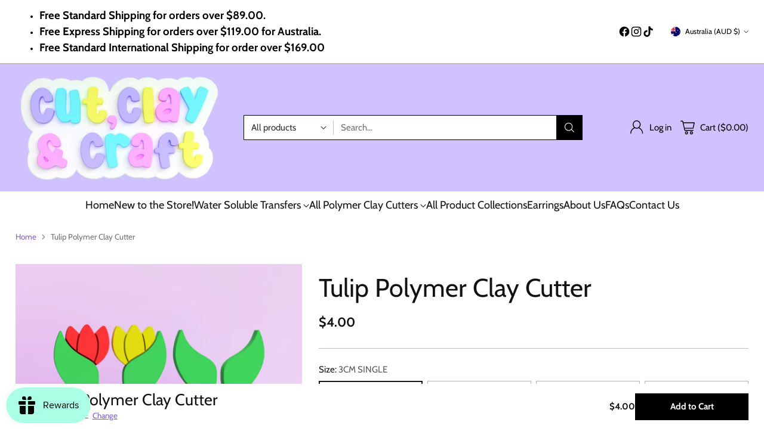

--- FILE ---
content_type: image/svg+xml
request_url: https://fluorescent.github.io/country-flags/flags/mo.svg
body_size: 210
content:
<svg xmlns="http://www.w3.org/2000/svg" xmlns:xlink="http://www.w3.org/1999/xlink" id="flag-icons-mo" viewBox="0 0 512 512">
  <path fill="#00785e" d="M0 0h512v512H0z"/>
  <path fill="#fbd116" d="M272.5 147.4 256 96.5l-16.5 51 43.3-31.5h-53.6z"/>
  <g id="mo">
    <path fill="#fff" d="M256 353.7H146.7a156 156 0 0 1-4-4.2H256a2.3 2.3 0 0 1 1.5 2c0 1-.6 1.9-1.5 2.2zm0-33.4c.6-1.3 1.9-4.3 1.3-8a13.2 13.2 0 0 0-1.3-4.1 87.4 87.4 0 0 1-34.7 20.2 86.4 86.4 0 0 1-25 3.7h-67.4a154 154 0 0 0 6.3 8.6h65a86.2 86.2 0 0 0 55.8-20.4zM139.1 294a34.4 34.4 0 0 1-10.3 2.2 86.3 86.3 0 0 0 64.8 29.3 86.3 86.3 0 0 0 62.4-26.6 470.3 470.3 0 0 0 4.8-62.9 470.3 470.3 0 0 0-4.8-72.2c-7 6.3-20.2 20-26.4 40.9a86.5 86.5 0 0 0-3.6 24.6 86.1 86.1 0 0 0 14.6 48.1 86.1 86.1 0 0 1-18-52.9 86.1 86.1 0 0 1 8.2-37 34.7 34.7 0 0 1-8-13.8 86 86 0 0 0-11.2 42.6 86.1 86.1 0 0 0 17 51.4 101.4 101.4 0 0 0-78.3-31.5 34.8 34.8 0 0 1 7.2 9.5 101.4 101.4 0 0 1 73.3 31.4 101.3 101.3 0 0 0-65.2-23.6c-13.8 0-27 2.7-39 7.8a86.6 86.6 0 0 0 88 55.6 87 87 0 0 1-15.4 1.4 86.2 86.2 0 0 1-60.1-24.3zM256 388.7h-56.6a153 153 0 0 0 56.6 10.8 11.6 11.6 0 0 0 1.3-5.3 11.7 11.7 0 0 0-1.3-5.5zm0-26.2h-99.9a154 154 0 0 0 8.4 6.7H256a4.9 4.9 0 0 0 1.4-3.3c0-2-1.2-3.1-1.4-3.4zm0 13.4h-81.8a153.2 153.2 0 0 0 15.4 8.5H256a8 8 0 0 0 1.2-4.5 8 8 0 0 0-1.2-4z"/>
    <path fill="#fbd116" d="m155.6 211.7-7-36.4-15.7 33.6 32.4-18-36.8-4.5zm49.3-58.8-29.6-22.3 10.8 35.4 12.1-35-30.3 21.3z"/>
  </g>
  <use xlink:href="#mo" width="100%" height="100%" transform="matrix(-1 0 0 1 512 0)"/>
</svg>


--- FILE ---
content_type: image/svg+xml
request_url: https://fluorescent.github.io/country-flags/flags/lk.svg
body_size: 4163
content:
<svg xmlns="http://www.w3.org/2000/svg" xmlns:xlink="http://www.w3.org/1999/xlink" id="flag-icons-lk" viewBox="0 0 512 512">
  <path fill="#ffb700" d="M0 0h512v512H0z"/>
  <path fill="#ff5b00" d="M21.3 256 91.4 21.3h70.1v469.4h-70z"/>
  <path fill="#005641" d="M21.3 21.3h70.1v469.4h-70z"/>
  <path fill="#8d2029" d="M182.7 21.3h308v469.4h-308z"/>
  <path id="a" fill="#ffb700" stroke="#000" stroke-width=".9" d="M463.4 454.9s2.9 5.9 6.1 8.3c4.8 3.5 14.5 3.3 18.6 7.4 5 5-.4 11.4-.3 12l.3 3.4s-3.4 0-4.8.3c-2.1.3-3 2-6.9 1.8-9.9-.7-9.5-9.6-10-17.2-.5-3-1.7-6.7-2.3-9.6-.6-2.5-.7-6.4-.7-6.4z"/>
  <use xlink:href="#a" width="100%" height="100%" transform="matrix(-1 0 0 1 676.3 0)"/>
  <use xlink:href="#a" width="100%" height="100%" transform="matrix(1 0 0 -1 0 512)"/>
  <use xlink:href="#a" width="100%" height="100%" transform="rotate(180 338.1 256)"/>
  <g transform="matrix(.8 0 0 .8 0 3.2)">
    <use xlink:href="#b" width="100%" height="100%" stroke="#000" stroke-width="5.6"/>
    <g id="b" fill="#ffb700">
      <path d="m363.5 415.8 2.3-1.4 1 1.4c1.3 1.8 5 1.7 7.4 0l1.9-1.5 1.6 1.4c2 1.9 5.8 1.9 8.3 0 1.7-1.2 2-1.3 3-.3.7.6 2.7 1.2 4.4 1.5 3.2.4 3.2.4 5-2.4 1.6-2.3 1.8-3.2 1.5-5.5a59.4 59.4 0 0 1-.6-5.3c-.2-2.6-.1-2.6 3.6-4a50.5 50.5 0 0 0 5.4-2c1.5-.9 5.7-5.8 5.7-6.8 0-.2-1.6-.6-3.6-.8-8-1-9.3-5.2-4.1-13 8.3-13 13.4-25.5 13.4-33.4 0-3.6.3-4.8.7-4 1.9 3.1-1.5 16.4-6.5 26l-2 3.8 1.9-.4c1-.3 7.4-3 14-6 18.2-8.2 24.4-9.8 36.2-9.3 9.9.4 14 2.3 21 9.6 3.7 4 7.3 6.7 13.8 10.8 13.8 8.6 14.4 9.4 15.1 19.6.7 10.3.3 10.9-7.5 12.6-6.7 1.5-10.9 4.6-12 9-.6 2.2.7 2.3 4 .1l2.5-1.6 1.1 1.6c1.5 2.1 4.5 2.1 7 0l2-1.5 2 1.5c3 2.5 7 1.9 8.2-1.2.2-.5.8-.4 2 .7 2.3 2 8 2.8 8.6 1.2.2-.6-.2-2-1-3.2-3.3-5-4.4-7.3-4.4-10 0-3.8 1-5.7 5.4-8.7 5.2-3.8 6.8-8.6 2.8-8.6-2.4 0-4.9-2.2-6.5-5.7-3.2-7.2-2.5-15.2 2.3-28.6a57.6 57.6 0 0 0 5.4-25.2c0-7.4-.2-8.6-1.8-12.7a45.4 45.4 0 0 0-4.6-8.1l-2.8-3.7 3.5-3c10.8-8.9 8.6-23.5-4.4-29.1-4-1.8-5-1.9-12-1.9-4 0-10.5.6-14 1.3a98.2 98.2 0 0 1-14.2 1.2c-6.8 0-8-.2-10.6-1.6-2.7-1.4-3.2-2.1-3.7-5.5a2 2 0 0 0-1.1-1.5c-1-.3-5.2 3.4-5.8 5-.4.9-.6.8-1.5-.3a13.4 13.4 0 0 1-2-3.6c-1-3.3.3-5.7 4.2-7.6l3-1.4-1.8-1.1c-3.6-2.3-9.8-.7-12 3-.7 1-1.4 2-1.6 2-.2 0-1.4-1-2.6-2.3-4.7-4.6-3.1-11.4 3.2-13.4 3.3-1.1 6.3-.3 6.9 2 1 3.3 3.8-1.1 3.3-5.2-.3-2.7-.3-2.8 1.6-2.8 2.6 0 8 3.4 9.8 6 2 3.1 1.8 8-.4 11.6l-1.7 2.8 2.3-.4c3.2-.7 6.4-2.7 8-5.2a12 12 0 0 0 .4-10.4c-1.5-2.7-1.3-3.1.9-2.2 3.6 1.5 5.6 3.2 7 6.1 1.4 2.6 1.5 3.2.8 6a17 17 0 0 1-2.2 4.8c-1.2 1.6-1.3 1.9-.3 1.9 1.8 0 5.4-1.7 6.7-3 .7-.8 1.7-2.5 2.2-4l1-2.5 1 2c1.5 2.7 4.5 5.2 8.1 6.8 3.9 1.6 5.5 1.7 3.5.2-1.4-1-4-8.5-3.1-9.2a51 51 0 0 1 11.7 9c5.7 5.1 9.3 6.8 14.5 6.8 6.7 0 10.6-5.8 7.6-11.3-1.7-3.2-5.6-3.7-8-1-1 1.3-1.3 2.3-1 3.7.4 1.6.3 1.8-1.2 1.8-2 0-5.8-2.5-12.6-8.2a102 102 0 0 0-32.1-18.7 70.4 70.4 0 0 0-24.3-1.3c-6.4 1.2-14 4.9-18.2 8.8-7.3 7-7.4 16.3-.3 24.8l2 2.4-1.3 2.2a9.3 9.3 0 0 0 .4 10.4c1 1.4 2 2.5 2.3 2.5.2 0 .4-.9.5-2 .2-2.7 1.4-4.5 3.4-5.2 1.8-.7 3-.3 11.2 3 8.7 3.4 23 3.6 38.2.6a42.6 42.6 0 0 1 20 .2c7.2 3 8.8 10.7 3.6 16.5-2.3 2.6-4.4 3.6-11.7 5.6a54.3 54.3 0 0 1-19.5 1.5c-10.8-.1-14.7.1-19 1-4.9 1-7.8 1.1-21.8.8l-16.3-.4 1.8 1.4a22 22 0 0 0 3.1 2.3c1.3.7 1.2.8-.6 1.5-1 .4-3.4.7-5.3.7h-3.3l-.4 2.8a10 10 0 0 0 0 4c.4 1 .2 1.2-.8.8-.7-.3-2.6-.8-4.3-1.1a26.7 26.7 0 0 1-5-1.6c-1.9-1-2.1-1-2.8.3-.6 1-6.2 5.2-7 5.2a26.7 26.7 0 0 0-2.2-7.5c-1-2.1-1.9-4.5-2.2-5.2-.3-1.1-.5-1.2-1-.3-.3.5-.7 2-1 3.2a15.5 15.5 0 0 1-1.8 4.6l-1.5 2.2-1-1.9c-1-2-2.6-4.2-3.2-4.2-.2 0-.5.6-.7 1.5-.5 1.6-4.4 6.3-5.4 6.3-.3 0-.6-1.3-.6-3 0-1.5-.3-2.9-.7-2.9-.4 0-.7.5-.7 1 0 1.2-3.3 5-4.5 5-.4 0-1.2.4-1.7 1-1.2 1.3-2.2 1.1-1.7-.4a9 9 0 0 0-.4-3.8l-1-3.2c-.2-.5-1.4-.3-4 .5-4 1.3-5.4 1-3.3-.6.8-.6 2-2.7 2.6-4.6.7-2 1.7-3.7 2.2-3.9.7-.2.7 0-.2 1.2a5.7 5.7 0 0 0-1.1 2.6c0 .5-.5 1.8-1 2.9-.6 1-1 2-.9 2.1s1.7-.5 3.5-1.3l3.2-1.6v1.4c0 .8.4 2.8.9 4.5l.9 3 2.2-1c2.2-1 4.3-4.6 4.3-7.5 0-1.4.8-1.2 1.2.3 0 .4.6 2.1 1 3.7l1 2.8 1.5-1.8c.9-1 1.9-3 2.3-4.3.8-2.4 2-3.5 2-1.7 0 1.2 3.4 5.8 4 5.4.4-.2 1-1.9 1.5-3.8 1-4 2.5-6.6 3.5-6 .4.2.5.6.3 1-.2.2.6 2.8 1.8 5.6a2557.7 2557.7 0 0 1 2.6 6.3c.4 1 .8 1 3.3-1.3 1.5-1.4 3-2.9 3.1-3.4.3-.8.6-.7 2 .2a25 25 0 0 0 9.5 2.8c.2-.2.4-2 .4-4l.1-3.7 2 .4c1 .3 3.3.3 5 0l3-.4-2.7-2c-1.5-1-3-2.3-3.4-2.9-.3-.6-1.7-1.2-3.2-1.3-4.1-.4-11.4-4.4-11.4-6.4 0-.4 1 .3 2.2 1.4 2.8 2.5 6.6 4 10 4h2.4l-1.5-2a11.9 11.9 0 0 1-2-5.2c-.2-3-.5-3.4-3.6-5.5a35.2 35.2 0 0 1-5-4.3l-1.7-1.9-.9 2.3c-.5 1.3-1 2.3-1.3 2.3-.2 0-1.2-.8-2-1.7a7 7 0 0 0-2-1.6c-.3 0-1 1.2-1.8 2.7l-1.4 2.7-1-1.5a23.8 23.8 0 0 0-3-3.4c-1.2-1-1.7-1.8-1.3-1.8.4 0 1.7 1 3 2.3l2.2 2.3 1-1.7a6 6 0 0 0 .5-3.8c-.4-1.8-.3-1.9.3-.7a16 16 0 0 0 3 3l2.2 1.8 1.5-2.7c1.5-2.8 1.5-2.8 2.1-1.1 1 2.1 7.5 7.5 13 10.6 1 .5.6-1.1-1-5a12.7 12.7 0 0 1-.8-4c0-1.8-.5-2.6-2.8-4.4a10.9 10.9 0 0 1-5-8.4c-.3-1.7-.9-3.5-1.4-4.1-.6-1-.8-.4-.6 2.6.2 2.1-.1 4.7-.6 5.8l-.8 2-.6-1.7c-.4-.9-2-2.5-3.5-3.5s-2.6-2-2.4-2.2c.2-.2 1.8.7 3.5 2 2.7 2.1 3.2 2.3 3.6 1.4.4-1 0-5.6-.8-8.8-.4-1.6-.4-1.6 1.6.4 1.4 1.4 2.2 3.2 2.9 6.2.8 3.8 1.2 4.5 4.7 7.6 2.1 1.9 4 3.3 4.1 3.2.2-.2.4-5 .6-10.8.4-11.1 0-13.8-2.7-17.2l-1.4-1.8 2.2-2.3a16 16 0 0 0 4.7-8.8l.4-2.7-2.4 2.3c-2 1.9-3 2.3-5.3 2.3s-3.2-.4-4.7-2a20 20 0 0 0-8.3-4.8c-1.2-.4-1.6-.2-1.6.6 0 .6-.6 2.2-1.4 3.7l-1.4 2.6-3-3c-1.9-1.7-4-3.2-5.7-3.6-4.1-1-4.3-1-4.3 2.1 0 4.7-2 5.6-5.6 2.5-2.8-2.4-5-3-10.3-2.3l-4 .4.7 1.8c.6 1.5.5 2.2-.8 3.9-2.1 2.8-4.8 4-9 4-2 0-4.4.4-5.4.9s-3.6 1-5.7 1.2c-2 .2-4.3.6-5 .8-1 .4-1 0-.7-2.2.5-3.4-2-6-5.7-6-4.9 0-7.1 4.4-5.2 10.2a44.6 44.6 0 0 1 1 3.8 23 23 0 0 0 5.2 6.6c2.6 2.6 5 5.3 5.4 6a9 9 0 0 0 3 2.5l2.2 1.2-.3-2.4c-.3-2.6.2-3 1.6-1.1.5.6 1.8 1.7 2.8 2.3 1.7 1 2 1 2 .2 0-.6.3-1.9.7-2.9l.7-1.8 1.3 2.5c.7 1.4 3 4.5 5.1 7 4.1 4.7 6.7 10 5.4 11.2-.6.5-2 .5-5-.1-2.2-.4-5-.7-6.2-.5-2.3.3-2.5 0-1-1.8 1.5-2 1.2-2.3-1.8-2.3-3.5 0-12.2-1.7-15.6-3-3.2-1.3-4-1-5 2.1l-1.7 5.6-1 3 3.6-.3a37 37 0 0 0 5.5-1 6 6 0 0 1 2.2-.3c.2.1-.3 1.3-1 2.7l-1.4 2.4 2.2-.4c1.2-.3 3-.9 4-1.4 1.8-.8 2-.8 3.4 1.5 1.7 2.7 3 2.6 3.3-.3.3-3 1.3-2.6 3.2 1.4 1.8 3.8 3.6 5.2 4 3 .1-.8 1-2 2.1-2.8 2.2-1.5 3.8-1 4.7 1.3 1 2.5-1.2 5-7.4 8.8a43 43 0 0 0-21.7 31c-1.9 11.8 4 24 15.6 32.9 5.6 4.2 14.5 8.6 13.9 7-2.4-7.3-2.3-21 .1-23.3.4-.4.3 1-.3 3.1-2 7.9-1 14.1 4 28.7 4.4 13.2 3.8 18.9-2.6 22.6-2 1.2-3.3 1.4-8.8 1.3-6 0-6.7 0-8.6 1.6a15.7 15.7 0 0 0-4.3 8.6c0 1.3 1.4 1.1 4-.4z"/>
      <path d="m460.5 415.5 2.5-1.6 1.7 1.6c2.2 2.1 4.9 2 7-.1 1-1 1.8-1.6 1.9-1.5l.9 1.6c.5.9 1.6 1.3 3.6 1.5 2.3.1 3 0 4-1.4l1-1.7 2.5 1.6c6.8 4.4 10.4-.2 7.3-9.3-1.5-4.6-.6-7.2 4.3-13 2.1-2.5 3.8-5.2 3.8-6 0-1.1-.4-1.3-3.2-1.2-2.6 0-3.4-.3-4.8-1.8-2.3-2.5-2.1-5.4.4-8.6l2-2.5-3.6-2.4a59.7 59.7 0 0 1-8-7.1 25.7 25.7 0 0 0-17.5-9l-4.7-.5v3.6c0 4.5 2.2 8.9 8 16.3 6.6 8.4 7 9.7 7.3 20.7l.3 9.3-2 1.8c-1.7 1.6-2.4 1.9-8 2.2-5.3.3-6.5.6-8 2a8.7 8.7 0 0 0-3.4 5.3c-.3 1.5-.2 1.8.9 1.8.7 0 2.4-.7 3.8-1.6zm-142.2-24a5.8 5.8 0 0 0 1-3c0-1 .6-1.4 3.2-1.8l3.1-.4-2-1.7c-2.5-2-2.8-3.5-.6-3.5s5.8-2.2 6.4-3.9c.3-.8 0-1.8-.4-2.3-1.2-1.4-3.5-1.2-3.9.4-.5 1.6-1.2 1.6-3 0-2.5-2.5-2.6-7.6 0-10.6 1.1-1.4 1.1-1.4-.4-2.9-1.6-1.6-2.8-4.6-2-5.4.2-.2 1.5 0 2.8.5 2 .6 2.7.6 3.5 0 2.3-1.9-.2-4.3-4-3.7-1.6.2-2.2 0-2.4-.8-.2-.6-1.5-1.4-3-1.8-2.7-.7-2.7-.7-2.7 1.2 0 2-1.2 2.4-3.4 1.1-1.8-1-3.5-.2-3.5 1.7 0 1.8 1.7 2.6 5 2.4 2.4-.1 2.5 1.7.2 4.3l-1.7 2 1.3 1.9c2 2.8 1.8 7.5-.3 9.9l-1.7 1.8-1.1-1.5c-1.6-2-3.7-1.9-4.3.3-.3 1.4 0 2 1.8 3.6 1.2 1 3 1.8 3.9 1.8 2.3 0 2.2 1.9-.2 3.7l-2 1.5 3 .4c1.6.3 3 .7 3 1 0 1.3 2 5.2 2.6 5.2.4 0 1.2-.7 1.8-1.5z"/>
      <path d="M356.5 374.9c2.7-1 8.5-6 8.5-7.1 0-.4-1.6-2.2-3.6-4-4-3.6-8.5-9.9-9.7-13.5-.6-2-3.5-5.2-11.7-13.2l-10.9-10.5-3.1.8c-1.8.4-3.9.8-4.7.8-1.5 0-1.5 0 .5 1.6l2 1.6 3-1.6c2.7-1.6 2.8-1.6 3.1-.3.2.7-.2 2-1 2.9-.7.9-1.1 2-1 2.3.3.3-.4 1-1.5 1.6-2 1-3.5 4.3-1.9 4.3 1.5 0 4.7-4 4.3-5.3-.2-.7 0-1.4.2-1.6 1.3-.7 1.2 2.4 0 4-.8.8-1.2 1.8-1 2.2.2.3-.5 1-1.6 1.6-2 1-3.5 4.3-1.9 4.3s4.7-3.8 4.4-5.2c-.2-.7-.2-1.5.1-1.7.9-.4 1.3 2 .6 3.2a2.3 2.3 0 0 0 0 2.2c.7 1.3 0 3.7-1.3 4.5-.5.3-.2 1 1.2 2 2 1.4 2 1.6 2 8 0 5.4.2 6.8 1.2 7.7 1 1 1.2 1 1.2 0s2-2.4 3.5-2.4c.5 0 3.4 2.5 6.5 5.5s6.4 5.7 7.3 5.8l2.2.4c.3 0 1.7-.3 3.1-1zm-33.3-26.1c0-1.7-3.6-3.6-7.9-4-3.5-.5-3.5-.4-3.5 1.3 0 1.4.5 2 3 3 3.8 1.7 8.4 1.5 8.4-.3z"/>
      <path d="M327.1 348.6c1.8-1.6 2.6-3.4 1.5-3.4-1.2 0-4.4 2.8-4.4 4 0 1.6.6 1.5 3-.6zm-3.7-5.1c.1-1-.5-1.6-2.3-2.5-4-1.7-8.6-2.6-9.7-1.7-2.1 1.7-.7 3.9 2.6 4.3 1.4.1 3.2.5 4.1.9 2.6 1 5 .5 5.3-1zm0-5.3c.2-1.3-.7-1.8-8-4.4-5.5-2-7.9-1-6.1 2.3.6 1.1 1.6 1.6 3.9 2 1.7.2 4 .7 5.1 1.1 3 1 4.8.6 5-1zm3.6-4.9c1.1-1.1 2-2.4 2-3 0-1.5-4.3 1.3-4.9 3.3-.6 2.3.5 2.2 3-.3zm-3.6-.3c.2-1.6-2.4-3-7.6-4.1-3.9-.9-5.6-.4-5.3 1.4.2 1 1.5 1.7 5 2.8 5.9 1.8 7.6 1.8 7.9-.1zm5-7.4c6.8-3 7.3-10.5 1-12.5-2.6-.8-4.2-.3-5.2 1.4-.8 1.4-.3 3.8.7 3.8.4 0 .7.5.7 1 0 2.7-10.2 3.8-14.4 1.7-1.5-.7-2-2.7-.9-2.7 1 0 1.6-2 1.1-3.3-.6-2-2.6-2.6-5.3-1.8-6.3 1.6-6.1 9 .3 12a33.6 33.6 0 0 0 22 .4z"/>
      <path d="M324.3 319.8c.4-.4.2-1-.4-1.4-1.4-1.1-1.3-2.8.2-4.7 1.2-1.4 1.3-3.6 1.7-25.1.7-37.1 3.5-65 7.1-71.8 1.5-2.6 1.3-2.6-2.5 0a36 36 0 0 0-11.7 13.6c-6.2 11.5-8.3 27-8.3 60.2 0 18.8.1 21.3 1.2 23 1 1.8 1 2.4.4 4.2-.5 1.1-.7 2.3-.5 2.5 1.4 1.3 11.4 1 12.8-.5zm56.1-35.4c.3-.3-.2-2-1-3.6-1.2-2.6-1.7-3-3.4-3a65 65 0 0 1-23-6.4c-5.1-2.3-7-2.8-7.5-2.2-1.6 1.5 1 5 5 6.9a64 64 0 0 0 18.3 3.7c2.7 0 2.8 0 1.2 2.3l-1 1.6h3l5 .6c3 .7 3 .7 3.4.1z"/>
      <path fill="#000" d="M412 301.1c0-1-2.9-3.5-5.7-5.2-2.3-1.3-2.7-1.4-2.7-.3 0 1.6-1.4 5.7-2 5.7-.3 0-.8-.8-1-1.7-.3-1-1.4-3-2.5-4.3l-2-2.5-1.4 2.3c-1.4 2.2-3.9 4.3-5 4.3-.2 0-.3-1.2 0-2.5.1-1.6 0-2.8-.5-3-.4-.3-.8-.2-.8.2 0 .8-3.4 4.6-4 4.6-.4 0-.8-1-1-2.4l-.8-4.8c-.2-1.2.3-.4 1 2l1.6 4.1 1.6-2.5a11 11 0 0 0 1.6-3.4c0-.5.3-.7.7-.5.4.2.9 1.9 1.1 3.7l.5 3.4 1.8-2a28.8 28.8 0 0 0 2.6-3.2c.7-1.2.8-1.2 2.3 0 .8.8 2.1 2.5 2.9 3.9s1.5 2.4 1.6 2.3l.6-3.2.4-3c.1-.5 5.4 3 7.4 4.7 1.2 1.1 2.4 1.9 2.6 1.7.2-.2.4-1.8.4-3.7 0-2.8-.3-3.6-2-5.1-2-1.8-2-1.8-2.8-.5-1 1.7-2.1 1.7-2.1 0 0-1.2-3.8-5.9-4.7-5.9-.3 0-1.1 1-1.8 2.3s-1.5 2.3-1.7 2.3c-1 0-6.3-6-6.3-7 0-.8.4-.6 1.3.8a21 21 0 0 0 3.1 3.6c2 1.8 2.8 1.4 3.6-2.1.3-1 .7-1.8 1-1.8.8 0 5.4 4.9 6 6.5l.7 1.6.5-1.8c.6-2.2 1.3-2.2 2.3-.2.4.8 2.4 2.6 4.4 3.8l3.7 2.4.7-2.4c.4-1.3 1-2 1.2-1.6.4.5-.6 4.5-1.3 5.3 0 .1-1.3-.6-2.6-1.5l-2.5-1.8v3.2c0 1.7-.2 3.8-.4 4.6-.5 1.6-1.7 2-1.7.6zm-18.5-25.4c-4.4-3.6-5-4.4-5-6.2l.1-1.8.3 1.7c.2 1 1.4 2.6 2.8 3.8l2.6 2 1.5-1.8c.9-1 1.6-2.2 1.6-2.6 0-1.2.2-1.1 3.2 1.5 2.6 2.3 2.7 2.3 3 .8.3-.8.2-2.4 0-3.5-1-3-.8-3.4.5-1.6l2.4 2.8c1 1.1 1.1 1.1 1.5-.3.3-.9.5-2.4.5-3.4v-1.9l2.3 2.7c2.3 2.6 2.5 2.7 3.1 1.4.5-.7.8-2.4.8-3.7 0-1.8.2-2.2.6-1.6.8 1.2.3 4.2-1.1 6.8l-1 2-1.3-2.1c-1.7-2.6-2.3-2.6-3.3.2-1 2.7-1.7 2.9-2.7.8-.6-1.3-.8-1.1-1.2 1.7l-.5 3-3-2.3-3-2.3-1.5 1.5c-.7.9-1.3 2-1.3 2.4 0 1-.8 1-1.9 0zm39-13.6c-1.5-1.4-2.6-2.8-2.4-3 .3-.3.5-.4.6-.2a67 67 0 0 0 3 3c3.4 3.6 2.7 3.7-1.1.2zm-52-5.4c-1.4-2-1.3-3.2.5-5.4 1.2-1.5 1.8-1.7 4-1.4 1.5.1 4.6 1.4 6.9 2.8a21.2 21.2 0 0 0 11 3l-1.7-2.8c-2.2-3.3-2.2-3.7.4-1.7 2.6 2.1 5.7 2.7 12.7 2.5l3.4-.1-2-2c-2.7-2.7-1.9-3 1.2-.3 2.8 2.5 2.7 2.7-3.4 3.3a23 23 0 0 1-7.6-.5c-3.4-1-3.6-.9-2.9.2.4.7 1 1.2 1.3 1.2.4 0 .7.4.7.8 0 1.3-7.4.1-11-1.6-8-4.1-9-4.5-11-3.9a4.3 4.3 0 0 0-2.4 2.3c-1.3 3.3 3.4 5.9 5.3 3 .6-.9.5-1.4-.5-2.5-1.4-1.4-1.2-1.6.6-1 1.3.5 1.4 3.6.2 4.8-1.3 1.3-4.5 1-5.7-.7z"/>
      <path fill="#000" d="M412.4 248.6c-1-1-.2-1.2 4.3-1.3 5.6-.1 9-1 13-3.6 3.2-2 4.1-1.6 1 .5-2.7 2-7 3.4-11.3 3.8l-5.1.7c-.8.2-1.7.1-2-.1z"/>
    </g>
  </g>
</svg>


--- FILE ---
content_type: text/javascript; charset=utf-8
request_url: https://cutclaycraft.com/products/tulip-polymer-clay-cutter.js
body_size: 1527
content:
{"id":8628966457508,"title":"Tulip Polymer Clay Cutter","handle":"tulip-polymer-clay-cutter","description":"\u003cp data-mce-fragment=\"1\"\u003eTulip - Polymer Clay Cutter\u003c\/p\u003e\n\u003cp data-mce-fragment=\"1\"\u003eThe available sizes are:\u003c\/p\u003e\n\u003cul data-mce-fragment=\"1\"\u003e\n\u003cli data-mce-fragment=\"1\"\u003e3cm\u003c\/li\u003e\n\u003cli data-mce-fragment=\"1\"\u003e4cm\u003c\/li\u003e\n\u003cli data-mce-fragment=\"1\"\u003e5cm\u003c\/li\u003e\n\u003cli data-mce-fragment=\"1\"\u003e6cm\u003c\/li\u003e\n\u003c\/ul\u003e\n\u003cp data-mce-fragment=\"1\"\u003e\u003ci data-mce-fragment=\"1\"\u003eOur polymer clay cutters\u003c\/i\u003e\u003cem data-mce-fragment=\"1\"\u003e have a sharp cutting edge of 0.3mm, providing the cleanest cut on the market. \u003c\/em\u003e\u003c\/p\u003e\n\u003cp data-mce-fragment=\"1\"\u003e\u003cstrong data-mce-fragment=\"1\"\u003eUsage tips for Embossed cutters:\u003c\/strong\u003e\u003c\/p\u003e\n\u003cp data-mce-fragment=\"1\"\u003eUsing cutters that have embossed lines will take patience and practice, but don't let that put you off! Cornstarch\/flour will be your best friend with these beauties!\u003c\/p\u003e\n\u003col data-mce-fragment=\"1\"\u003e\n\u003cli data-mce-fragment=\"1\"\u003e\u003cspan data-mce-fragment=\"1\"\u003eEnsure your clay is adhered to a glossy tile prior to cutting out your piece of art. \u003c\/span\u003e\u003c\/li\u003e\n\u003cli data-mce-fragment=\"1\"\u003eHave your bowl of cornstarch\/flour at the ready and dip your clay cutter into the cornstarch\/flour. Tap off any excess with a brush or long tool. \u003c\/li\u003e\n\u003cli data-mce-fragment=\"1\"\u003eTake a paintbrush or your fingers and brush your clay slab with the cornstarch\/flour to coat it ever so slightly. \u003c\/li\u003e\n\u003cli data-mce-fragment=\"1\"\u003eGently press the cutter into your clay slab until halfway through the clay - do not cut the clay fully. \u003c\/li\u003e\n\u003cli data-mce-fragment=\"1\"\u003eOnce cut through the clay halfway, dip the cutter back into your cornstarch\/flour and tap off the excess again - repeating step 2.\u003c\/li\u003e\n\u003cli data-mce-fragment=\"1\"\u003eThen place the cutter into the already half cut slab and cut all the way through. \u003c\/li\u003e\n\u003cli data-mce-fragment=\"1\"\u003eYour clay will now be fully cut through, leaving you with a beautiful imprint and cut of your selected cutter. \u003c\/li\u003e\n\u003c\/ol\u003e\n\u003cp data-mce-fragment=\"1\"\u003e\u003cspan data-mce-fragment=\"1\"\u003eSmoothing out the edges prior to baking, and\/or sanding post baking might be required for that professional look. \u003c\/span\u003e\u003c\/p\u003e\n\u003cp data-mce-fragment=\"1\"\u003e\u003cem data-mce-fragment=\"1\"\u003eThe Images used are rendered but represent what the actual 3D design looks like. I have inserted an image at the end of what I have created using these cutters for your reference in terms of realism. \u003c\/em\u003e\u003c\/p\u003e\n\u003c!----\u003e","published_at":"2024-05-17T18:16:48+08:00","created_at":"2024-05-17T14:21:46+08:00","vendor":"Cut, Clay \u0026 Craft","type":"Polymer Clay Cutters","tags":["clay cutter","flower clay cutters","flower polymer clay cutters","flowers","polymer clay","polymer clay cutters"],"price":400,"price_min":400,"price_max":1700,"available":true,"price_varies":true,"compare_at_price":null,"compare_at_price_min":0,"compare_at_price_max":0,"compare_at_price_varies":false,"variants":[{"id":45743656992932,"title":"3CM SINGLE","option1":"3CM SINGLE","option2":null,"option3":null,"sku":"Tulip Polymer Clay Cutter-1","requires_shipping":true,"taxable":false,"featured_image":null,"available":true,"name":"Tulip Polymer Clay Cutter - 3CM SINGLE","public_title":"3CM SINGLE","options":["3CM SINGLE"],"price":400,"weight":0,"compare_at_price":null,"inventory_management":null,"barcode":"","requires_selling_plan":false,"selling_plan_allocations":[]},{"id":45743657025700,"title":"3CM MIRRORED","option1":"3CM MIRRORED","option2":null,"option3":null,"sku":"Tulip Polymer Clay Cutter-2","requires_shipping":true,"taxable":false,"featured_image":null,"available":true,"name":"Tulip Polymer Clay Cutter - 3CM MIRRORED","public_title":"3CM MIRRORED","options":["3CM MIRRORED"],"price":800,"weight":0,"compare_at_price":null,"inventory_management":null,"barcode":"","requires_selling_plan":false,"selling_plan_allocations":[]},{"id":45743657058468,"title":"3CM 3PC SET","option1":"3CM 3PC SET","option2":null,"option3":null,"sku":"Tulip Polymer Clay Cutter-3","requires_shipping":true,"taxable":false,"featured_image":null,"available":true,"name":"Tulip Polymer Clay Cutter - 3CM 3PC SET","public_title":"3CM 3PC SET","options":["3CM 3PC SET"],"price":1100,"weight":0,"compare_at_price":null,"inventory_management":null,"barcode":"","requires_selling_plan":false,"selling_plan_allocations":[]},{"id":45743657091236,"title":"4CM SINGLE","option1":"4CM SINGLE","option2":null,"option3":null,"sku":"Tulip Polymer Clay Cutter-4","requires_shipping":true,"taxable":false,"featured_image":null,"available":true,"name":"Tulip Polymer Clay Cutter - 4CM SINGLE","public_title":"4CM SINGLE","options":["4CM SINGLE"],"price":500,"weight":0,"compare_at_price":null,"inventory_management":null,"barcode":"","requires_selling_plan":false,"selling_plan_allocations":[]},{"id":45743657124004,"title":"4CM MIRRORED","option1":"4CM MIRRORED","option2":null,"option3":null,"sku":"Tulip Polymer Clay Cutter-5","requires_shipping":true,"taxable":false,"featured_image":null,"available":true,"name":"Tulip Polymer Clay Cutter - 4CM MIRRORED","public_title":"4CM MIRRORED","options":["4CM MIRRORED"],"price":1000,"weight":0,"compare_at_price":null,"inventory_management":null,"barcode":"","requires_selling_plan":false,"selling_plan_allocations":[]},{"id":45743657156772,"title":"4CM 3PC SET","option1":"4CM 3PC SET","option2":null,"option3":null,"sku":"Tulip Polymer Clay Cutter-6","requires_shipping":true,"taxable":false,"featured_image":null,"available":true,"name":"Tulip Polymer Clay Cutter - 4CM 3PC SET","public_title":"4CM 3PC SET","options":["4CM 3PC SET"],"price":1300,"weight":0,"compare_at_price":null,"inventory_management":null,"barcode":"","requires_selling_plan":false,"selling_plan_allocations":[]},{"id":45743657189540,"title":"5CM SINGLE","option1":"5CM SINGLE","option2":null,"option3":null,"sku":"Tulip Polymer Clay Cutter-7","requires_shipping":true,"taxable":false,"featured_image":null,"available":true,"name":"Tulip Polymer Clay Cutter - 5CM SINGLE","public_title":"5CM SINGLE","options":["5CM SINGLE"],"price":600,"weight":0,"compare_at_price":null,"inventory_management":null,"barcode":"","requires_selling_plan":false,"selling_plan_allocations":[]},{"id":45743657222308,"title":"5CM MIRRORED","option1":"5CM MIRRORED","option2":null,"option3":null,"sku":"Tulip Polymer Clay Cutter-8","requires_shipping":true,"taxable":false,"featured_image":null,"available":true,"name":"Tulip Polymer Clay Cutter - 5CM MIRRORED","public_title":"5CM MIRRORED","options":["5CM MIRRORED"],"price":1200,"weight":0,"compare_at_price":null,"inventory_management":null,"barcode":"","requires_selling_plan":false,"selling_plan_allocations":[]},{"id":45743657255076,"title":"5CM 3PC SET","option1":"5CM 3PC SET","option2":null,"option3":null,"sku":"Tulip Polymer Clay Cutter-9","requires_shipping":true,"taxable":false,"featured_image":null,"available":true,"name":"Tulip Polymer Clay Cutter - 5CM 3PC SET","public_title":"5CM 3PC SET","options":["5CM 3PC SET"],"price":1500,"weight":0,"compare_at_price":null,"inventory_management":null,"barcode":"","requires_selling_plan":false,"selling_plan_allocations":[]},{"id":45743657287844,"title":"6CM SINGLE","option1":"6CM SINGLE","option2":null,"option3":null,"sku":"Tulip Polymer Clay Cutter-10","requires_shipping":true,"taxable":false,"featured_image":null,"available":true,"name":"Tulip Polymer Clay Cutter - 6CM SINGLE","public_title":"6CM SINGLE","options":["6CM SINGLE"],"price":700,"weight":0,"compare_at_price":null,"inventory_management":null,"barcode":"","requires_selling_plan":false,"selling_plan_allocations":[]},{"id":45743657320612,"title":"6CM MIRRORED","option1":"6CM MIRRORED","option2":null,"option3":null,"sku":"Tulip Polymer Clay Cutter-11","requires_shipping":true,"taxable":false,"featured_image":null,"available":true,"name":"Tulip Polymer Clay Cutter - 6CM MIRRORED","public_title":"6CM MIRRORED","options":["6CM MIRRORED"],"price":1400,"weight":0,"compare_at_price":null,"inventory_management":null,"barcode":"","requires_selling_plan":false,"selling_plan_allocations":[]},{"id":45743657353380,"title":"6CM 3PC SET","option1":"6CM 3PC SET","option2":null,"option3":null,"sku":"Tulip Polymer Clay Cutter-12","requires_shipping":true,"taxable":false,"featured_image":null,"available":true,"name":"Tulip Polymer Clay Cutter - 6CM 3PC SET","public_title":"6CM 3PC SET","options":["6CM 3PC SET"],"price":1700,"weight":0,"compare_at_price":null,"inventory_management":null,"barcode":"","requires_selling_plan":false,"selling_plan_allocations":[]}],"images":["\/\/cdn.shopify.com\/s\/files\/1\/0634\/6319\/4788\/files\/Flowers_2024-May-16_01-31-19AM-000_CustomizedView25809393518.png?v=1715926653","\/\/cdn.shopify.com\/s\/files\/1\/0634\/6319\/4788\/files\/Flowers_2024-May-16_01-32-10AM-000_CustomizedView16339194021.png?v=1715926653","\/\/cdn.shopify.com\/s\/files\/1\/0634\/6319\/4788\/files\/IMG_7412.jpg?v=1715926731"],"featured_image":"\/\/cdn.shopify.com\/s\/files\/1\/0634\/6319\/4788\/files\/Flowers_2024-May-16_01-31-19AM-000_CustomizedView25809393518.png?v=1715926653","options":[{"name":"Size","position":1,"values":["3CM SINGLE","3CM MIRRORED","3CM 3PC SET","4CM SINGLE","4CM MIRRORED","4CM 3PC SET","5CM SINGLE","5CM MIRRORED","5CM 3PC SET","6CM SINGLE","6CM MIRRORED","6CM 3PC SET"]}],"url":"\/products\/tulip-polymer-clay-cutter","media":[{"alt":null,"id":37757768335524,"position":1,"preview_image":{"aspect_ratio":1.0,"height":1080,"width":1080,"src":"https:\/\/cdn.shopify.com\/s\/files\/1\/0634\/6319\/4788\/files\/Flowers_2024-May-16_01-31-19AM-000_CustomizedView25809393518.png?v=1715926653"},"aspect_ratio":1.0,"height":1080,"media_type":"image","src":"https:\/\/cdn.shopify.com\/s\/files\/1\/0634\/6319\/4788\/files\/Flowers_2024-May-16_01-31-19AM-000_CustomizedView25809393518.png?v=1715926653","width":1080},{"alt":null,"id":37757768368292,"position":2,"preview_image":{"aspect_ratio":1.0,"height":1080,"width":1080,"src":"https:\/\/cdn.shopify.com\/s\/files\/1\/0634\/6319\/4788\/files\/Flowers_2024-May-16_01-32-10AM-000_CustomizedView16339194021.png?v=1715926653"},"aspect_ratio":1.0,"height":1080,"media_type":"image","src":"https:\/\/cdn.shopify.com\/s\/files\/1\/0634\/6319\/4788\/files\/Flowers_2024-May-16_01-32-10AM-000_CustomizedView16339194021.png?v=1715926653","width":1080},{"alt":null,"id":37757777182884,"position":3,"preview_image":{"aspect_ratio":1.0,"height":1772,"width":1772,"src":"https:\/\/cdn.shopify.com\/s\/files\/1\/0634\/6319\/4788\/files\/IMG_7412.jpg?v=1715926731"},"aspect_ratio":1.0,"height":1772,"media_type":"image","src":"https:\/\/cdn.shopify.com\/s\/files\/1\/0634\/6319\/4788\/files\/IMG_7412.jpg?v=1715926731","width":1772}],"requires_selling_plan":false,"selling_plan_groups":[]}